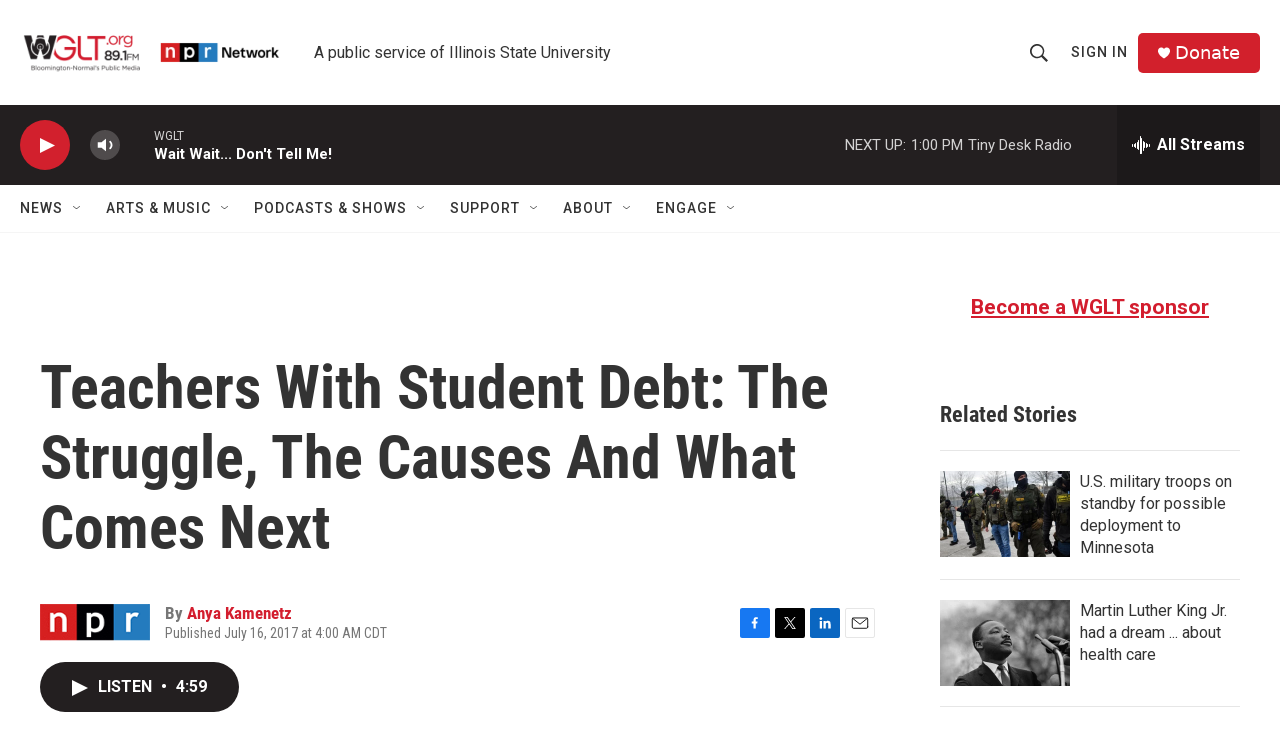

--- FILE ---
content_type: text/html; charset=utf-8
request_url: https://apps.npr.org/dailygraphics/graphics/teacher-debt-worry-20170712/child.html?initialWidth=700&childId=responsive-embed-teacher-debt-worry-20170712&parentTitle=Teachers%20With%20Student%20Debt%3A%20The%20Struggle%2C%20The%20Causes%20And%20What%20Comes%20Next%20%7C%20WGLT&parentUrl=https%3A%2F%2Fwww.wglt.org%2F2017-07-16%2Fteachers-with-student-debt-the-struggle-the-causes-and-what-comes-next
body_size: 1231
content:
<!DOCTYPE html>
<html lang="en">

<head>
    <title>Graphic : NPR</title>

    <meta name="description" content="">
    <meta http-equiv="X-UA-Compatible" content="IE=edge" />
    <meta name="viewport" content="width=device-width, initial-scale=1, minimum-scale=1, maximum-scale=1, user-scalable=no" />
    <meta http-equiv="content-type" content="text/html; charset=utf-8" />
    <meta name="robots" content="noindex" />
    <link rel="shortcut icon" href="https://media.npr.org/favicon.ico" />

    <base target="_blank">

    

    <!-- Fonts -->
    <script src="https://apps.npr.org/dailygraphics/graphics/fonts/js/lib/webfont.js"></script>
    <script>
    WebFont.load({
        custom: {
            families: [
                'Gotham SSm:n4,n7',
                'Knockout 31 4r:n4'
            ],
            urls: [
                'https://s.npr.org/templates/css/fonts/GothamSSm.css',
                'https://s.npr.org/templates/css/fonts/Knockout.css'
            ]
        },
        timeout: 10000
    });
    </script>

    

    <!-- Configuration -->
    <script type="text/javascript">
        GOOGLE_ANALYTICS_ACCOUNT_ID = 'UA-5828686-75';
        GOOGLE_ANALYTICS_PROJECT_SLUG = 'teacher-debt-worry-20170712';
    </script>

    <!-- CSS + LESS -->
    
    <link rel="stylesheet" type="text/css" href="css/graphic-header.css?1499883795" />
</head>
<body>
    <!-- Analytics -->
    
    
    <script type="text/javascript" src="js/graphic-header.js?1499883796"></script>

    

    <h1>Survey: On a scale of 1 (not&nbsp;worried) to 5 (terrified), how worried are you about your&nbsp;loans?</h1>
    

    <div class="graphic">
        <table>
            <thead>
                <tr>
                    <th class="debt">
                        <div class="sorter"><div class="icon"></div></div>
                        <div class="header">Debt</div>
                    </th>
                    <th class="amt">
                        <div class="sorter"><div class="icon"></div></div>
                        <div class="header">1</div>
                    </th>
                    <th class="pct">&nbsp;</th>
                    <th class="amt">
                        <div class="sorter"><div class="icon"></div></div>
                        <div class="header">2</div>
                    </th>
                    <th class="pct">&nbsp;</th>
                    <th class="amt">
                        <div class="sorter"><div class="icon"></div></div>
                        <div class="header">3</div>
                    </th>
                    <th class="pct">&nbsp;</th>
                    <th class="amt">
                        <div class="sorter"><div class="icon"></div></div>
                        <div class="header">4</div>
                    </th>
                    <th class="pct">&nbsp;</th>
                    <th class="amt">
                        <div class="sorter"><div class="icon"></div></div>
                        <div class="header">5</div>
                    </th>
                    <th class="pct">&nbsp;</th>
                </tr>
            </thead>

            
            <tr class="debt-less-than-25k">
                <td data-title="Debt" class="debt">Less than $25K</td>
                <td data-title="1" class="amt">344</td>
                <td class="amt pct">(42%)</td>
                <td data-title="2" class="amt">121</td>
                <td class="amt pct">(15%)</td>
                <td data-title="3" class="amt">145</td>
                <td class="amt pct">(18%)</td>
                <td data-title="4" class="amt">133</td>
                <td class="amt pct">(16%)</td>
                <td data-title="5" class="amt">44</td>
                <td class="amt pct">(5%)</td>
            </tr>
            
            <tr class="debt-25-50k">
                <td data-title="Debt" class="debt">$25-$50K</td>
                <td data-title="1" class="amt">30</td>
                <td class="amt pct">(5%)</td>
                <td data-title="2" class="amt">42</td>
                <td class="amt pct">(6%)</td>
                <td data-title="3" class="amt">217</td>
                <td class="amt pct">(33%)</td>
                <td data-title="4" class="amt">195</td>
                <td class="amt pct">(29%)</td>
                <td data-title="5" class="amt">177</td>
                <td class="amt pct">(27%)</td>
            </tr>
            
            <tr class="debt-more-than-50k">
                <td data-title="Debt" class="debt">More than $50K</td>
                <td data-title="1" class="amt">9</td>
                <td class="amt pct">(3%)</td>
                <td data-title="2" class="amt">10</td>
                <td class="amt pct">(4%)</td>
                <td data-title="3" class="amt">46</td>
                <td class="amt pct">(16%)</td>
                <td data-title="4" class="amt">82</td>
                <td class="amt pct">(29%)</td>
                <td data-title="5" class="amt">131</td>
                <td class="amt pct">(47%)</td>
            </tr>
            
            <tr class="debt-more-than-75k">
                <td data-title="Debt" class="debt">More than $75K</td>
                <td data-title="1" class="amt">6</td>
                <td class="amt pct">(1%)</td>
                <td data-title="2" class="amt">3</td>
                <td class="amt pct">(1%)</td>
                <td data-title="3" class="amt">34</td>
                <td class="amt pct">(8%)</td>
                <td data-title="4" class="amt">111</td>
                <td class="amt pct">(27%)</td>
                <td data-title="5" class="amt">250</td>
                <td class="amt pct">(62%)</td>
            </tr>
            
            <tr class="debt-overall">
                <td data-title="Debt" class="debt">Overall</td>
                <td data-title="1" class="amt">389</td>
                <td class="amt pct">(18%)</td>
                <td data-title="2" class="amt">176</td>
                <td class="amt pct">(8%)</td>
                <td data-title="3" class="amt">442</td>
                <td class="amt pct">(20%)</td>
                <td data-title="4" class="amt">521</td>
                <td class="amt pct">(24%)</td>
                <td data-title="5" class="amt">602</td>
                <td class="amt pct">(28%)</td>
            </tr>
            

        </table>
    </div>

    

    <div class="footer">
        <p>Source: NPR Ed survey of public school teachers conducted between June 30 and July 12,&nbsp;2017</p>
        
    </div>



    <script type="text/javascript" src="https://pym.nprapps.org/pym.v1.min.js"></script>
    

    
    <script type="text/javascript" src="js/graphic-footer.js?1499883796"></script>


</body>
</html>

--- FILE ---
content_type: text/html; charset=utf-8
request_url: https://apps.npr.org/dailygraphics/graphics/teacher-debt-servicer-20170712/child.html?initialWidth=700&childId=responsive-embed-teacher-debt-servicer-20170712&parentTitle=Teachers%20With%20Student%20Debt%3A%20The%20Struggle%2C%20The%20Causes%20And%20What%20Comes%20Next%20%7C%20WGLT&parentUrl=https%3A%2F%2Fwww.wglt.org%2F2017-07-16%2Fteachers-with-student-debt-the-struggle-the-causes-and-what-comes-next
body_size: 1029
content:
<!DOCTYPE html>
<html lang="en">

<head>
    <title>Graphic : NPR</title>

    <meta name="description" content="">
    <meta http-equiv="X-UA-Compatible" content="IE=edge" />
    <meta name="viewport" content="width=device-width, initial-scale=1, minimum-scale=1, maximum-scale=1, user-scalable=no" />
    <meta http-equiv="content-type" content="text/html; charset=utf-8" />
    <meta name="robots" content="noindex" />
    <link rel="shortcut icon" href="https://media.npr.org/favicon.ico" />

    <base target="_blank">

    

    <!-- Fonts -->
    <script src="https://apps.npr.org/dailygraphics/graphics/fonts/js/lib/webfont.js"></script>
    <script>
    WebFont.load({
        custom: {
            families: [
                'Gotham SSm:n4,n7',
                'Knockout 31 4r:n4'
            ],
            urls: [
                'https://s.npr.org/templates/css/fonts/GothamSSm.css',
                'https://s.npr.org/templates/css/fonts/Knockout.css'
            ]
        },
        timeout: 10000
    });
    </script>

    

    <!-- Configuration -->
    <script type="text/javascript">
        GOOGLE_ANALYTICS_ACCOUNT_ID = 'UA-5828686-75';
        GOOGLE_ANALYTICS_PROJECT_SLUG = 'teacher-debt-servicer-20170712';
    </script>

    <!-- CSS + LESS -->
    
    <link rel="stylesheet" type="text/css" href="css/graphic-header.css?1500042484" />
</head>
<body>
    <!-- Analytics -->
    
    
    <script type="text/javascript" src="js/graphic-header.js?1500042484"></script>

    

    <h1>Survey: On a scale of 1 (wonderful) to 5 (horrible), how satisfied are you with your experience dealing with your loan&nbsp;servicer?</h1>
    

    <div class="graphic">
        <table>
            <thead>
                <tr>
                    <th class="debt">
                        <div class="sorter"><div class="icon"></div></div>
                        <div class="header"></div>
                    </th>
                    <th class="amt">
                        <div class="sorter"><div class="icon"></div></div>
                        <div class="header">1</div>
                    </th>
                    <th class="pct">&nbsp;</th>
                    <th class="amt">
                        <div class="sorter"><div class="icon"></div></div>
                        <div class="header">2</div>
                    </th>
                    <th class="pct">&nbsp;</th>
                    <th class="amt">
                        <div class="sorter"><div class="icon"></div></div>
                        <div class="header">3</div>
                    </th>
                    <th class="pct">&nbsp;</th>
                    <th class="amt">
                        <div class="sorter"><div class="icon"></div></div>
                        <div class="header">4</div>
                    </th>
                    <th class="pct">&nbsp;</th>
                    <th class="amt">
                        <div class="sorter"><div class="icon"></div></div>
                        <div class="header">5</div>
                    </th>
                    <th class="pct">&nbsp;</th>
                </tr>
            </thead>

            
            <tr class="debt-overall">
                <td data-title="" class="debt">Overall</td>
                <td data-title="1" class="amt">170</td>
                <td class="amt pct">(8%)</td>
                <td data-title="2" class="amt">425</td>
                <td class="amt pct">(20%)</td>
                <td data-title="3" class="amt">925</td>
                <td class="amt pct">(44%)</td>
                <td data-title="4" class="amt">370</td>
                <td class="amt pct">(17.4%)</td>
                <td data-title="5" class="amt">234</td>
                <td class="amt pct">(11%)</td>
            </tr>
            

        </table>
    </div>

    

    <div class="footer">
        <p>Source: NPR Ed survey of public school teachers conducted between June 30 and July 12,&nbsp;2017</p>
        
    </div>



    <script type="text/javascript" src="https://pym.nprapps.org/pym.v1.min.js"></script>
    

    
    <script type="text/javascript" src="js/graphic-footer.js?1500042484"></script>


</body>
</html>

--- FILE ---
content_type: text/html; charset=utf-8
request_url: https://www.google.com/recaptcha/api2/aframe
body_size: 258
content:
<!DOCTYPE HTML><html><head><meta http-equiv="content-type" content="text/html; charset=UTF-8"></head><body><script nonce="9LyuGMBs3D-npqmxOCatqA">/** Anti-fraud and anti-abuse applications only. See google.com/recaptcha */ try{var clients={'sodar':'https://pagead2.googlesyndication.com/pagead/sodar?'};window.addEventListener("message",function(a){try{if(a.source===window.parent){var b=JSON.parse(a.data);var c=clients[b['id']];if(c){var d=document.createElement('img');d.src=c+b['params']+'&rc='+(localStorage.getItem("rc::a")?sessionStorage.getItem("rc::b"):"");window.document.body.appendChild(d);sessionStorage.setItem("rc::e",parseInt(sessionStorage.getItem("rc::e")||0)+1);localStorage.setItem("rc::h",'1768760149559');}}}catch(b){}});window.parent.postMessage("_grecaptcha_ready", "*");}catch(b){}</script></body></html>

--- FILE ---
content_type: text/css
request_url: https://apps.npr.org/dailygraphics/graphics/teacher-debt-servicer-20170712/css/graphic-header.css?1500042484
body_size: 1056
content:
html{-webkit-text-size-adjust:none}body{margin:0;padding:33px 0;font:14px/1.4 Helvetica,Arial,sans-serif;color:#555}h1{margin:0 0 33px 0;font-size:20px;color:#666;font-family:'Gotham SSm',Helvetica,Arial,sans-serif;font-weight:normal;line-height:1.3;font-weight:400;-webkit-font-smoothing:antialiased}h2{font-weight:normal;color:#777;font-size:12px;margin:-22px 0 22px 0;line-height:1.6}h3{margin:0 0 15px 0;font-family:'Knockout 31 4r';font-weight:normal;text-transform:uppercase;padding-top:0;line-height:1.2;letter-spacing:.05em;-webkit-font-smoothing:antialiased;font-size:12px;color:#333}.nowrap{white-space:nowrap}.footnotes{margin-bottom:20px}.footnotes h4{margin:2px 0 7px 0;color:#666;font-size:11px}.footnotes p,.footer p{margin:2px 0 0 0;font-size:11px;line-height:1.7;color:#999}.footer p{font-style:italic}.footer p em{font-style:normal}.footnotes p strong{color:#666}a,a:link,a:visited{color:#4774cc;text-decoration:none}a:hover,a:active{color:#bccae5}.graphic-wrapper{position:relative}.graphic{position:relative;margin-bottom:11px}.graphic:before,.graphic:after{content:" ";display:table}.graphic:after{clear:both}.graphic img{max-width:100%;height:auto}.key{margin:-11px 0 33px 0;padding:0;list-style-type:none}.key .key-item{display:inline-block;margin:0 18px 0 0;padding:0;line-height:15px}.key .key-item b{display:inline-block;width:15px;height:15px;margin-right:6px;float:left}.key .key-item label{white-space:nowrap;font-size:12px;color:#666;font-weight:normal;-webkit-font-smoothing:antialiased}svg{overflow:hidden}.axis{font-size:11px;-webkit-font-smoothing:antialiased;fill:#999}.axis path,.axis line{fill:none;stroke:#ccc;shape-rendering:crispEdges}.axis.y path{display:none}.axis.y .tick line{display:none}.grid path{display:none}.grid .tick{stroke:#eee;stroke-width:1px;shape-rendering:crispEdges}.grid.y g:first-child line{display:none}.zero-line{stroke:#666;stroke-width:1px;shape-rendering:crispEdges}line,rect{shape-rendering:crispEdges}.bars rect{fill:#17807e}.labels{position:absolute;margin:0;padding:0;list-style-type:none;border:none}.labels li{position:absolute;text-align:right;font-size:12px;line-height:1.3;color:#666;display:table;-webkit-font-smoothing:antialiased}.labels li span{display:table-cell;vertical-align:middle}.value text{font-size:10px;-webkit-font-smoothing:antialiased}.value text.in{fill:#fff}.value text.out{fill:#999}table{border-collapse:collapse;padding:0;width:100%;font-size:12px;color:#666;margin-bottom:11px}table tr.shadedrow{background-color:#f1f1f1;color:#333;font-weight:bold}table th{border-bottom:2px solid #eee;vertical-align:bottom;font-family:'Knockout 31 4r',Helvetica,Arial,sans-serif;font-weight:normal;text-transform:uppercase;text-align:left;padding:0 10px 10px 10px;padding-top:0;line-height:1.2;letter-spacing:.05em;-webkit-font-smoothing:antialiased}table td{padding:10px;border-bottom:1px solid #eee;vertical-align:top}table th.amt,table td.amt{text-align:right}table td.pct{font-size:80%;color:#999;text-align:left;line-height:17px;padding-left:0}table th:nth-child(1),table td:nth-child(1){padding-left:0}table th:last-child,table td:last-child{padding-right:0}table th.total,table td.total{border-left:1px solid #eee}table .debt-overall td{font-weight:bold}@media screen and (max-width:500px){table{font-size:11px}table .debt{white-space:nowrap}table .pct{display:none}table th.amt{width:15%}table th.amt,table td.amt{text-align:center}}

--- FILE ---
content_type: application/javascript
request_url: https://apps.npr.org/dailygraphics/graphics/teacher-debt-servicer-20170712/js/graphic-header.js?1500042484
body_size: 1767
content:
var COLORS={'red1':'#6C2315','red2':'#A23520','red3':'#D8472B','red4':'#E27560','red5':'#ECA395','red6':'#F5D1CA','orange1':'#714616','orange2':'#AA6A21','orange3':'#E38D2C','orange4':'#EAAA61','orange5':'#F1C696','orange6':'#F8E2CA','yellow1':'#77631B','yellow2':'#B39429','yellow3':'#EFC637','yellow4':'#F3D469','yellow5':'#F7E39B','yellow6':'#FBF1CD','teal1':'#0B403F','teal2':'#11605E','teal3':'#17807E','teal4':'#51A09E','teal5':'#8BC0BF','teal6':'#C5DFDF','blue1':'#28556F','blue2':'#3D7FA6','blue3':'#51AADE','blue4':'#7DBFE6','blue5':'#A8D5EF','blue6':'#D3EAF7'};var classify=function(str){return str.toLowerCase().replace(/\s+/g,'-').replace(/[^\w\-]+/g,'').replace(/\-\-+/g,'-').replace(/^-+/,'').replace(/-+$/,'');};var formatStyle=function(props){var s='';for(var key in props)s+=key+': '+props[key].toString()+'; ';return s;};var makeTranslate=function(x,y){var transform=d3.transform();transform.translate[0]=x;transform.translate[1]=y;return transform.toString();};var getParameterByName=function(name){name=name.replace(/[\[]/,"\\[").replace(/[\]]/,"\\]");var regex=new RegExp("[\\?&]"+name+"=([^&#]*)"),results=regex.exec(location.search);return results===null?"":decodeURIComponent(results[1].replace(/\+/g," "));};var urlToLocation=function(url){var a=document.createElement('a');a.href=url;return a;};var getAPMonth=function(dateObj){var apMonths=['Jan.','Feb.','March','April','May','June','July','Aug.','Sept.','Oct.','Nov.','Dec.'];var thisMonth=+fmtMonthNum(dateObj)-1;return apMonths[thisMonth];};var wrapText=function(texts,width,lineHeight){texts.each(function(){var text=d3.select(this);var words=text.text().split(/\s+/).reverse();var word=null;var line=[];var lineNumber=0;var x=text.attr('x');var y=text.attr('y');var dx=text.attr('dx')?parseFloat(text.attr('dx')):0;var dy=text.attr('dy')?parseFloat(text.attr('dy')):0;var tspan=text.text(null).append('tspan').attr('x',x).attr('y',y).attr('dx',dx+'px').attr('dy',dy+'px');while(word=words.pop()){line.push(word);tspan.text(line.join(' '));if(tspan.node().getComputedTextLength()>width){line.pop();tspan.text(line.join(' '));line=[word];lineNumber+=1;tspan=text.append('tspan').attr('x',x).attr('y',y).attr('dx',dx+'px').attr('dy',lineNumber*lineHeight).attr('text-anchor','begin').text(word);}}});};var getLocation=function(href){var l=document.createElement("a");l.href=href;return l;};var isProduction=function(u){var result=true;var u=u||window.location.href;var re_embedded=/^.*parentUrl=(.*)$/;var m=u.match(re_embedded);if(m)u=decodeURIComponent(m[1]);l=getLocation(u);if(l.hostname.startsWith("localhost")||l.hostname.startsWith("stage-")||l.hostname.startsWith("www-s1"))result=false;return result;};if(!String.prototype.trim)String.prototype.trim=function(){return this.replace(/^[\s\uFEFF\xA0]+|[\s\uFEFF\xA0]+$/g,'');};
var ANALYTICS=(function(){var DIMENSION_PARENT_URL='dimension1';var DIMENSION_PARENT_HOSTNAME='dimension2';var DIMENSION_PARENT_INITIAL_WIDTH='dimension3';var setupGoogle=function(){(function(i,s,o,g,r,a,m){i.GoogleAnalyticsObject=r;i[r]=i[r]||function(){(i[r].q=i[r].q||[]).push(arguments);},i[r].l=1*new Date();a=s.createElement(o),m=s.getElementsByTagName(o)[0];a.async=1;a.src=g;m.parentNode.insertBefore(a,m);})(window,document,'script','https://www.google-analytics.com/analytics.js','ga');ga('create',GOOGLE_ANALYTICS_ACCOUNT_ID,'auto');var location=window.location.protocol+'//'+window.location.hostname+window.location.pathname;ga('set','location',location);ga('set','page',window.location.pathname);var parentUrl=getParameterByName('parentUrl')||'';var parentHostname='';if(parentUrl)parentHostname=urlToLocation(parentUrl).hostname;var initialWidth=getParameterByName('initialWidth')||'';var customData={};customData[DIMENSION_PARENT_URL]=parentUrl;customData[DIMENSION_PARENT_HOSTNAME]=parentHostname;customData[DIMENSION_PARENT_INITIAL_WIDTH]=initialWidth;ga('send','pageview',customData);};var trackEvent=function(eventName,label,value){var eventData={'hitType':'event','eventCategory':GOOGLE_ANALYTICS_PROJECT_SLUG,'eventAction':eventName};if(label)eventData.eventLabel=label;if(value)eventData.eventValue=value;var parentUrl=getParameterByName('parentUrl')||'';var parentHostname='';if(parentUrl)parentHostname=urlToLocation(parentUrl).hostname;eventData[DIMENSION_PARENT_URL]=parentUrl;eventData[DIMENSION_PARENT_HOSTNAME]=parentHostname;ga('send',eventData);};setupGoogle();return{'trackEvent':trackEvent};}());